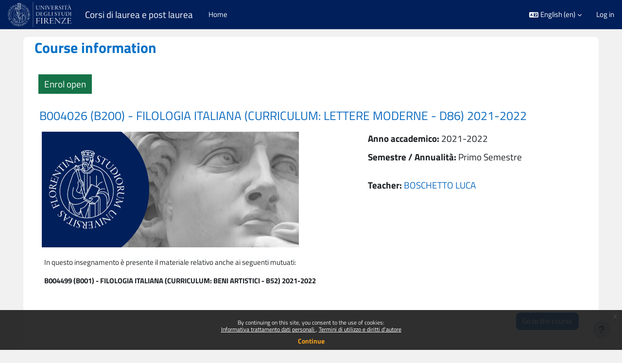

--- FILE ---
content_type: text/html; charset=utf-8
request_url: https://e-l.unifi.it/course/info.php?id=23032&lang=en
body_size: 39394
content:
<!DOCTYPE html>

<html  dir="ltr" lang="en" xml:lang="en">
<head>
    <title>Course information | B004026 (B200) - FILOLOGIA ITALIANA (CURRICULUM: LETTERE MODERNE - D86) 2021-2022 | Corsi di laurea e post laurea</title>
    <link rel="shortcut icon" href="https://e-l.unifi.it/theme/image.php/boost_onechild/theme/1768791613/favicon" />
    <meta http-equiv="Content-Type" content="text/html; charset=utf-8" />
<meta name="keywords" content="moodle, Course information | B004026 (B200) - FILOLOGIA ITALIANA (CURRICULUM: LETTERE MODERNE - D86) 2021-2022 | Corsi di laurea e post laurea" />
<link rel="stylesheet" type="text/css" href="https://e-l.unifi.it/theme/yui_combo.php?rollup/3.18.1/yui-moodlesimple-min.css" /><script id="firstthemesheet" type="text/css">/** Required in order to fix style inclusion problems in IE with YUI **/</script><link rel="stylesheet" type="text/css" href="https://e-l.unifi.it/theme/styles.php/boost_onechild/1768791613_1766999924/all" />
<link rel="stylesheet" type="text/css" href="https://e-l.unifi.it/course/format/onetopic/styles.php" />
<script>
//<![CDATA[
var M = {}; M.yui = {};
M.pageloadstarttime = new Date();
M.cfg = {"wwwroot":"https:\/\/e-l.unifi.it","apibase":"https:\/\/e-l.unifi.it\/r.php\/api","homeurl":{},"sesskey":"QxmCQGv5pP","sessiontimeout":"7200","sessiontimeoutwarning":1200,"themerev":"1768791613","slasharguments":1,"theme":"boost_onechild","iconsystemmodule":"core\/icon_system_fontawesome","jsrev":"1768791614","admin":"admin","svgicons":true,"usertimezone":"Europe\/Rome","language":"en","courseId":23032,"courseContextId":1724584,"contextid":1724584,"contextInstanceId":23032,"langrev":-1,"templaterev":"1768791614","siteId":1,"userId":0};var yui1ConfigFn = function(me) {if(/-skin|reset|fonts|grids|base/.test(me.name)){me.type='css';me.path=me.path.replace(/\.js/,'.css');me.path=me.path.replace(/\/yui2-skin/,'/assets/skins/sam/yui2-skin')}};
var yui2ConfigFn = function(me) {var parts=me.name.replace(/^moodle-/,'').split('-'),component=parts.shift(),module=parts[0],min='-min';if(/-(skin|core)$/.test(me.name)){parts.pop();me.type='css';min=''}
if(module){var filename=parts.join('-');me.path=component+'/'+module+'/'+filename+min+'.'+me.type}else{me.path=component+'/'+component+'.'+me.type}};
YUI_config = {"debug":false,"base":"https:\/\/e-l.unifi.it\/lib\/yuilib\/3.18.1\/","comboBase":"https:\/\/e-l.unifi.it\/theme\/yui_combo.php?","combine":true,"filter":null,"insertBefore":"firstthemesheet","groups":{"yui2":{"base":"https:\/\/e-l.unifi.it\/lib\/yuilib\/2in3\/2.9.0\/build\/","comboBase":"https:\/\/e-l.unifi.it\/theme\/yui_combo.php?","combine":true,"ext":false,"root":"2in3\/2.9.0\/build\/","patterns":{"yui2-":{"group":"yui2","configFn":yui1ConfigFn}}},"moodle":{"name":"moodle","base":"https:\/\/e-l.unifi.it\/theme\/yui_combo.php?m\/1768791614\/","combine":true,"comboBase":"https:\/\/e-l.unifi.it\/theme\/yui_combo.php?","ext":false,"root":"m\/1768791614\/","patterns":{"moodle-":{"group":"moodle","configFn":yui2ConfigFn}},"filter":null,"modules":{"moodle-core-chooserdialogue":{"requires":["base","panel","moodle-core-notification"]},"moodle-core-maintenancemodetimer":{"requires":["base","node"]},"moodle-core-lockscroll":{"requires":["plugin","base-build"]},"moodle-core-event":{"requires":["event-custom"]},"moodle-core-blocks":{"requires":["base","node","io","dom","dd","dd-scroll","moodle-core-dragdrop","moodle-core-notification"]},"moodle-core-notification":{"requires":["moodle-core-notification-dialogue","moodle-core-notification-alert","moodle-core-notification-confirm","moodle-core-notification-exception","moodle-core-notification-ajaxexception"]},"moodle-core-notification-dialogue":{"requires":["base","node","panel","escape","event-key","dd-plugin","moodle-core-widget-focusafterclose","moodle-core-lockscroll"]},"moodle-core-notification-alert":{"requires":["moodle-core-notification-dialogue"]},"moodle-core-notification-confirm":{"requires":["moodle-core-notification-dialogue"]},"moodle-core-notification-exception":{"requires":["moodle-core-notification-dialogue"]},"moodle-core-notification-ajaxexception":{"requires":["moodle-core-notification-dialogue"]},"moodle-core-dragdrop":{"requires":["base","node","io","dom","dd","event-key","event-focus","moodle-core-notification"]},"moodle-core-actionmenu":{"requires":["base","event","node-event-simulate"]},"moodle-core-handlebars":{"condition":{"trigger":"handlebars","when":"after"}},"moodle-core_availability-form":{"requires":["base","node","event","event-delegate","panel","moodle-core-notification-dialogue","json"]},"moodle-course-util":{"requires":["node"],"use":["moodle-course-util-base"],"submodules":{"moodle-course-util-base":{},"moodle-course-util-section":{"requires":["node","moodle-course-util-base"]},"moodle-course-util-cm":{"requires":["node","moodle-course-util-base"]}}},"moodle-course-categoryexpander":{"requires":["node","event-key"]},"moodle-course-dragdrop":{"requires":["base","node","io","dom","dd","dd-scroll","moodle-core-dragdrop","moodle-core-notification","moodle-course-coursebase","moodle-course-util"]},"moodle-course-management":{"requires":["base","node","io-base","moodle-core-notification-exception","json-parse","dd-constrain","dd-proxy","dd-drop","dd-delegate","node-event-delegate"]},"moodle-form-dateselector":{"requires":["base","node","overlay","calendar"]},"moodle-form-shortforms":{"requires":["node","base","selector-css3","moodle-core-event"]},"moodle-question-chooser":{"requires":["moodle-core-chooserdialogue"]},"moodle-question-searchform":{"requires":["base","node"]},"moodle-availability_completion-form":{"requires":["base","node","event","moodle-core_availability-form"]},"moodle-availability_date-form":{"requires":["base","node","event","io","moodle-core_availability-form"]},"moodle-availability_grade-form":{"requires":["base","node","event","moodle-core_availability-form"]},"moodle-availability_group-form":{"requires":["base","node","event","moodle-core_availability-form"]},"moodle-availability_grouping-form":{"requires":["base","node","event","moodle-core_availability-form"]},"moodle-availability_profile-form":{"requires":["base","node","event","moodle-core_availability-form"]},"moodle-mod_assign-history":{"requires":["node","transition"]},"moodle-mod_attendance-groupfilter":{"requires":["base","node"]},"moodle-mod_customcert-rearrange":{"requires":["dd-delegate","dd-drag"]},"moodle-mod_quiz-questionchooser":{"requires":["moodle-core-chooserdialogue","moodle-mod_quiz-util","querystring-parse"]},"moodle-mod_quiz-util":{"requires":["node","moodle-core-actionmenu"],"use":["moodle-mod_quiz-util-base"],"submodules":{"moodle-mod_quiz-util-base":{},"moodle-mod_quiz-util-slot":{"requires":["node","moodle-mod_quiz-util-base"]},"moodle-mod_quiz-util-page":{"requires":["node","moodle-mod_quiz-util-base"]}}},"moodle-mod_quiz-quizbase":{"requires":["base","node"]},"moodle-mod_quiz-toolboxes":{"requires":["base","node","event","event-key","io","moodle-mod_quiz-quizbase","moodle-mod_quiz-util-slot","moodle-core-notification-ajaxexception"]},"moodle-mod_quiz-dragdrop":{"requires":["base","node","io","dom","dd","dd-scroll","moodle-core-dragdrop","moodle-core-notification","moodle-mod_quiz-quizbase","moodle-mod_quiz-util-base","moodle-mod_quiz-util-page","moodle-mod_quiz-util-slot","moodle-course-util"]},"moodle-mod_quiz-modform":{"requires":["base","node","event"]},"moodle-mod_quiz-autosave":{"requires":["base","node","event","event-valuechange","node-event-delegate","io-form","datatype-date-format"]},"moodle-mod_scheduler-delselected":{"requires":["base","node","event"]},"moodle-mod_scheduler-saveseen":{"requires":["base","node","event"]},"moodle-mod_scheduler-studentlist":{"requires":["base","node","event","io"]},"moodle-message_airnotifier-toolboxes":{"requires":["base","node","io"]},"moodle-editor_atto-editor":{"requires":["node","transition","io","overlay","escape","event","event-simulate","event-custom","node-event-html5","node-event-simulate","yui-throttle","moodle-core-notification-dialogue","moodle-editor_atto-rangy","handlebars","timers","querystring-stringify"]},"moodle-editor_atto-plugin":{"requires":["node","base","escape","event","event-outside","handlebars","event-custom","timers","moodle-editor_atto-menu"]},"moodle-editor_atto-menu":{"requires":["moodle-core-notification-dialogue","node","event","event-custom"]},"moodle-editor_atto-rangy":{"requires":[]},"moodle-report_eventlist-eventfilter":{"requires":["base","event","node","node-event-delegate","datatable","autocomplete","autocomplete-filters"]},"moodle-report_loglive-fetchlogs":{"requires":["base","event","node","io","node-event-delegate"]},"moodle-gradereport_history-userselector":{"requires":["escape","event-delegate","event-key","handlebars","io-base","json-parse","moodle-core-notification-dialogue"]},"moodle-qbank_editquestion-chooser":{"requires":["moodle-core-chooserdialogue"]},"moodle-tool_lp-dragdrop-reorder":{"requires":["moodle-core-dragdrop"]},"moodle-assignfeedback_editpdf-editor":{"requires":["base","event","node","io","graphics","json","event-move","event-resize","transition","querystring-stringify-simple","moodle-core-notification-dialog","moodle-core-notification-alert","moodle-core-notification-warning","moodle-core-notification-exception","moodle-core-notification-ajaxexception"]},"moodle-atto_accessibilitychecker-button":{"requires":["color-base","moodle-editor_atto-plugin"]},"moodle-atto_accessibilityhelper-button":{"requires":["moodle-editor_atto-plugin"]},"moodle-atto_align-button":{"requires":["moodle-editor_atto-plugin"]},"moodle-atto_bold-button":{"requires":["moodle-editor_atto-plugin"]},"moodle-atto_charmap-button":{"requires":["moodle-editor_atto-plugin"]},"moodle-atto_clear-button":{"requires":["moodle-editor_atto-plugin"]},"moodle-atto_collapse-button":{"requires":["moodle-editor_atto-plugin"]},"moodle-atto_emojipicker-button":{"requires":["moodle-editor_atto-plugin"]},"moodle-atto_emoticon-button":{"requires":["moodle-editor_atto-plugin"]},"moodle-atto_equation-button":{"requires":["moodle-editor_atto-plugin","moodle-core-event","io","event-valuechange","tabview","array-extras"]},"moodle-atto_h5p-button":{"requires":["moodle-editor_atto-plugin"]},"moodle-atto_html-button":{"requires":["promise","moodle-editor_atto-plugin","moodle-atto_html-beautify","moodle-atto_html-codemirror","event-valuechange"]},"moodle-atto_html-codemirror":{"requires":["moodle-atto_html-codemirror-skin"]},"moodle-atto_html-beautify":{},"moodle-atto_image-button":{"requires":["moodle-editor_atto-plugin"]},"moodle-atto_indent-button":{"requires":["moodle-editor_atto-plugin"]},"moodle-atto_italic-button":{"requires":["moodle-editor_atto-plugin"]},"moodle-atto_link-button":{"requires":["moodle-editor_atto-plugin"]},"moodle-atto_managefiles-button":{"requires":["moodle-editor_atto-plugin"]},"moodle-atto_managefiles-usedfiles":{"requires":["node","escape"]},"moodle-atto_media-button":{"requires":["moodle-editor_atto-plugin","moodle-form-shortforms"]},"moodle-atto_noautolink-button":{"requires":["moodle-editor_atto-plugin"]},"moodle-atto_orderedlist-button":{"requires":["moodle-editor_atto-plugin"]},"moodle-atto_recordrtc-recording":{"requires":["moodle-atto_recordrtc-button"]},"moodle-atto_recordrtc-button":{"requires":["moodle-editor_atto-plugin","moodle-atto_recordrtc-recording"]},"moodle-atto_rtl-button":{"requires":["moodle-editor_atto-plugin"]},"moodle-atto_strike-button":{"requires":["moodle-editor_atto-plugin"]},"moodle-atto_subscript-button":{"requires":["moodle-editor_atto-plugin"]},"moodle-atto_superscript-button":{"requires":["moodle-editor_atto-plugin"]},"moodle-atto_table-button":{"requires":["moodle-editor_atto-plugin","moodle-editor_atto-menu","event","event-valuechange"]},"moodle-atto_title-button":{"requires":["moodle-editor_atto-plugin"]},"moodle-atto_underline-button":{"requires":["moodle-editor_atto-plugin"]},"moodle-atto_undo-button":{"requires":["moodle-editor_atto-plugin"]},"moodle-atto_unorderedlist-button":{"requires":["moodle-editor_atto-plugin"]}}},"gallery":{"name":"gallery","base":"https:\/\/e-l.unifi.it\/lib\/yuilib\/gallery\/","combine":true,"comboBase":"https:\/\/e-l.unifi.it\/theme\/yui_combo.php?","ext":false,"root":"gallery\/1768791614\/","patterns":{"gallery-":{"group":"gallery"}}}},"modules":{"core_filepicker":{"name":"core_filepicker","fullpath":"https:\/\/e-l.unifi.it\/lib\/javascript.php\/1768791614\/repository\/filepicker.js","requires":["base","node","node-event-simulate","json","async-queue","io-base","io-upload-iframe","io-form","yui2-treeview","panel","cookie","datatable","datatable-sort","resize-plugin","dd-plugin","escape","moodle-core_filepicker","moodle-core-notification-dialogue"]},"core_comment":{"name":"core_comment","fullpath":"https:\/\/e-l.unifi.it\/lib\/javascript.php\/1768791614\/comment\/comment.js","requires":["base","io-base","node","json","yui2-animation","overlay","escape"]}},"logInclude":[],"logExclude":[],"logLevel":null};
M.yui.loader = {modules: {}};

//]]>
</script>

<meta name="moodle-validation" content="fed7725cba9dce31c627b92acbb38f51">
<!-- Matomo -->
<script>
  var _paq = window._paq = window._paq || [];
  /* tracker methods like "setCustomDimension" should be called before "trackPageView" */
  _paq.push(['trackPageView']);
  _paq.push(['enableLinkTracking']);
  (function() {
    var u="https://moodle-analytics.unifi.it/";
    _paq.push(['setTrackerUrl', u+'matomo.php']);
    _paq.push(['setSiteId', '5']);
    var d=document, g=d.createElement('script'), s=d.getElementsByTagName('script')[0];
    g.async=true; g.src=u+'matomo.js'; s.parentNode.insertBefore(g,s);
  })();
</script>
<!-- End Matomo Code -->

    <meta name="viewport" content="width=device-width, initial-scale=1.0">
</head>
<body  id="page-course-info" class="format-topics  path-course chrome dir-ltr lang-en yui-skin-sam yui3-skin-sam e-l-unifi-it pagelayout-incourse course-23032 context-1724584 category-1280 notloggedin theme uses-drawers">
<div class="toast-wrapper mx-auto py-0 fixed-top" role="status" aria-live="polite"></div>
<div id="page-wrapper" class="d-print-block">

    <div>
    <a class="sr-only sr-only-focusable" href="#maincontent">Skip to main content</a>
</div><script src="https://e-l.unifi.it/lib/javascript.php/1768791614/lib/polyfills/polyfill.js"></script>
<script src="https://e-l.unifi.it/theme/yui_combo.php?rollup/3.18.1/yui-moodlesimple-min.js"></script><script src="https://e-l.unifi.it/lib/javascript.php/1768791614/lib/javascript-static.js"></script>
<script>
//<![CDATA[
document.body.className += ' jsenabled';
//]]>
</script>

<div class="eupopup eupopup-container eupopup-container-block eupopup-container-bottom eupopup-block eupopup-style-compact" role="dialog" aria-label="Policies">
    </div>
    <div class="eupopup-markup d-none">
        <div class="eupopup-head"></div>
        <div class="eupopup-body">
            By continuing on this site, you consent to the use of cookies:
            <ul>
                    <li>
                        <a href="https://e-l.unifi.it/admin/tool/policy/view.php?versionid=7&amp;returnurl=https%3A%2F%2Fe-l.unifi.it%2Fcourse%2Finfo.php%3Fid%3D23032" data-action="view-guest" data-versionid="7" data-behalfid="1">
                            Informativa trattamento dati personali
                        </a>
                    </li>
                    <li>
                        <a href="https://e-l.unifi.it/admin/tool/policy/view.php?versionid=9&amp;returnurl=https%3A%2F%2Fe-l.unifi.it%2Fcourse%2Finfo.php%3Fid%3D23032" data-action="view-guest" data-versionid="9" data-behalfid="1">
                            Termini di utilizzo e diritti d'autore
                        </a>
                    </li>
            </ul>
        </div>
        <div class="eupopup-buttons">
            <a href="#" class="eupopup-button eupopup-button_1">Continue</a>
        </div>
        <div class="clearfix"></div>
        <a href="#" class="eupopup-closebutton">x</a>
    </div>

    <nav class="navbar fixed-top navbar-light navbar-expand" aria-label="Site navigation">
        <div class="container-fluid">
            <button class="navbar-toggler aabtn d-block d-md-none px-1 my-1 border-0" data-toggler="drawers" data-action="toggle" data-target="theme_boost-drawers-primary">
                <span class="navbar-toggler-icon"></span>
                <span class="sr-only">Side panel</span>
            </button>
    
            <a href="https://unifi.it" class="navbar-brand d-none d-md-flex align-items-center m-0 mr-4 p-0 aabtn logonav-scroll" title="Home Università degli Studi di Firenze" target="_blank" >
    
                    <img src="https://e-l.unifi.it/pluginfile.php/1/core_admin/logocompact/300x300/1768791613/Logo_Unifi_bianco.png" class="logo mr-1" alt="Corsi di laurea e post laurea">
            </a>
    
            <a href="/" class="navbar-brand d-none d-md-flex align-items-center m-0 mr-4 p-0 aabtn namesitenav-scroll">
                Corsi di laurea e post laurea
            </a>
                <div class="primary-navigation">
                    <nav class="moremenu navigation">
                        <ul id="moremenu-696df97c29130-navbar-nav" role="menubar" class="nav more-nav navbar-nav">
                                    <li data-key="home" class="nav-item" role="none" data-forceintomoremenu="false">
                                                <a role="menuitem" class="nav-link  "
                                                    href="https://e-l.unifi.it/"
                                                    
                                                    
                                                    data-disableactive="true"
                                                    tabindex="-1"
                                                >
                                                    Home
                                                </a>
                                    </li>
                            <li role="none" class="nav-item dropdown dropdownmoremenu d-none" data-region="morebutton">
                                <a class="dropdown-toggle nav-link " href="#" id="moremenu-dropdown-696df97c29130" role="menuitem" data-toggle="dropdown" aria-haspopup="true" aria-expanded="false" tabindex="-1">
                                    More
                                </a>
                                <ul class="dropdown-menu dropdown-menu-left" data-region="moredropdown" aria-labelledby="moremenu-dropdown-696df97c29130" role="menu">
                                </ul>
                            </li>
                        </ul>
                    </nav>
                </div>
    
            <ul class="navbar-nav d-none d-md-flex my-1 px-1">
                <!-- page_heading_menu -->
                
            </ul>
    
            <div class="logo-platf-onmobile">
                <div class="logo-platf-mob-img" >
                    <a href="https://unifi.it" title="Home Università degli Studi di Firenze" target="_blank" >
                        <img src="https://moodlemedia.unifi.it/all/Logo_Unifi_Social_nero.png" class="logo mr-1" alt="Home Università degli Studi di Firenze" >
                    </a>
                </div>
                <div class="logo-platf-mob-nameplat">
                    Corsi
                </div>
                <div class="platform-name">
                    <a href="/" title="Home" >
                        Corsi
                    </a>
                </div>
            </div>
    
            <div id="usernavigation" class="navbar-nav ml-auto">
                    <div class="langmenu">
                        <div class="dropdown show">
                            <a href="#" role="button" id="lang-menu-toggle" data-toggle="dropdown" aria-label="Language" aria-haspopup="true" aria-controls="lang-action-menu" class="btn dropdown-toggle">
                                <i class="icon fa fa-language fa-fw me-1" aria-hidden="true"></i>
                                <span class="langbutton">
                                    English ‎(en)‎
                                </span>
                                <b class="caret"></b>
                            </a>
                            <div role="menu" aria-labelledby="lang-menu-toggle" id="lang-action-menu" class="dropdown-menu dropdown-menu-right">
                                        <a href="#" class="dropdown-item ps-5" role="menuitem" aria-current="true"
                                                >
                                            English ‎(en)‎
                                        </a>
                                        <a href="https://e-l.unifi.it/course/info.php?id=23032&amp;lang=fr" class="dropdown-item ps-5" role="menuitem" 
                                                lang="fr" >
                                            Français ‎(fr)‎
                                        </a>
                                        <a href="https://e-l.unifi.it/course/info.php?id=23032&amp;lang=it" class="dropdown-item ps-5" role="menuitem" 
                                                lang="it" >
                                            Italiano ‎(it)‎
                                        </a>
                            </div>
                        </div>
                    </div>
                    <div class="divider border-left h-75 align-self-center mx-1"></div>
                
                <div class="d-flex align-items-stretch usermenu-container" data-region="usermenu">
                        <div class="usermenu">
                                <span class="login ps-2">
                                        <a href="https://e-l.unifi.it/login/index.php">Log in</a>
                                </span>
                        </div>
                </div>
                
            </div>
        </div>
    </nav>
    

<div  class="drawer drawer-left drawer-primary d-print-none not-initialized" data-region="fixed-drawer" id="theme_boost-drawers-primary" data-preference="" data-state="show-drawer-primary" data-forceopen="0" data-close-on-resize="1">
    <div class="drawerheader">
        <button
            class="btn drawertoggle icon-no-margin hidden"
            data-toggler="drawers"
            data-action="closedrawer"
            data-target="theme_boost-drawers-primary"
            data-toggle="tooltip"
            data-placement="right"
            title="Close drawer"
        >
            <i class="icon fa fa-xmark fa-fw " aria-hidden="true" ></i>
        </button>
                <a
            href="https://e-l.unifi.it/"
            title="Corsi di laurea e post laurea"
            data-region="site-home-link"
            class="aabtn text-reset d-flex align-items-center py-1 h-100"
        >
                <img src="https://e-l.unifi.it/pluginfile.php/1/core_admin/logocompact/300x300/1768791613/Logo_Unifi_bianco.png" class="logo py-1 h-100" alt="Corsi di laurea e post laurea">
        </a>

        <div class="drawerheadercontent hidden">
            
        </div>
    </div>
    <div class="drawercontent drag-container" data-usertour="scroller">
                <div class="list-group">
                <a href="https://e-l.unifi.it/" class="list-group-item list-group-item-action  " >
                    Home
                </a>
        </div>

    </div>
</div>
    
    <div id="page" data-region="mainpage" data-usertour="scroller" class="drawers   drag-container">
        <div id="topofscroll" class="main-inner">
            <div class="drawer-toggles d-flex">
            </div>
            <header id="page-header" class="header-maxwidth d-print-none">
    <div class="w-100">
        <div class="d-flex flex-wrap">
            <div id="page-navbar">
                <nav aria-label="Breadcrumb">
    <ol class="breadcrumb"></ol>
</nav>
            </div>

            <div class="ml-auto d-flex">
                
            </div>

            <div id="course-header">
                
            </div>
        </div>
        <div class="d-flex align-items-center">
                    <div class="mr-auto">
                        <div class="page-context-header d-flex flex-wrap align-items-center mb-2">
    <div class="page-header-headings">
        <h1 class="h2 mb-0">Course information</h1>
    </div>
</div>
                    </div>
            <div class="header-actions-container ml-auto" data-region="header-actions-container">
            </div>
        </div>
    </div>
</header>
            <div id="page-content" class="pb-3 d-print-block">
                <div id="region-main-box">
                    <section id="region-main" aria-label="Content">

                        <span class="notifications" id="user-notifications"></span>
                        <div role="main"><span id="maincontent"></span><div class="box py-3 generalbox info"><div class="block-enrolstatus"><span class="m-2 spanstatusc open">Enrol open</span></div><div class="coursebox clearfix" data-courseid="23032" data-type="1"><div class="info"><h3 class="coursename"><a class="aalink" href="https://e-l.unifi.it/course/view.php?id=23032">B004026 (B200) - FILOLOGIA ITALIANA (CURRICULUM: LETTERE MODERNE - D86) 2021-2022</a></h3><div class="moreinfo"></div></div><div class="content"><div class="grid"><div class="courseimage"><img src="https://moodlemedia.unifi.it/all/block-dashboard.jpg" alt="" /></div><div class="summary"><div class="no-overflow"><p>In questo insegnamento è presente il materiale relativo anche ai seguenti mutuati:</p><p></p><p id="23033"><strong>B004499 (B001) - FILOLOGIA ITALIANA (CURRICULUM: BENI ARTISTICI - B52) 2021-2022</strong></p></div></div></div><div class="block-container"><div class="customfields-container"><div class="customfield customfield_text customfield_anno_accademico">
        <span class="customfieldname">Anno accademico</span><span class="customfieldseparator">: </span><span class="customfieldvalue">2021-2022</span>
    </div><div class="customfield customfield_text customfield_tipo_ciclo">
        <span class="customfieldname">Semestre / Annualità</span><span class="customfieldseparator">: </span><span class="customfieldvalue">Primo Semestre</span>
    </div></div><ul class="teachers"><li><span class="font-weight-bold">Teacher: </span><a href="https://e-l.unifi.it/user/profile.php?id=114728">BOSCHETTO LUCA</a></li></ul></div><div class="col-md-12 d-flex felement"><div class="block-gotoview"><a class="btn btn-primary m-2" role="button" tabindex="0" href="https://e-l.unifi.it/course/view.php?id=23032">Go to the course</a></div></div></div></div></div><br /></div>
                        
                        

                    </section>
                </div>
            </div>
        </div>
            <footer id="page-footer" class="footer-boost_onechild" role="contentinfo" aria-label="Footer">
                <div class="row-container-footer footer-columns">
                    <div class="row">
                        <div class="col-md-5 column-left">
                            <div class="text_to_html">
                                <div class="logininfo">You are not logged in. (<a href="https://e-l.unifi.it/login/index.php">Log in</a>)</div>
                                <div class="policiesfooter"><a href="https://e-l.unifi.it/admin/tool/policy/viewall.php?returnurl=https%3A%2F%2Fe-l.unifi.it%2Fcourse%2Finfo.php%3Fid%3D23032">Policies</a></div><div><a class="mobilelink" href="https://download.moodle.org/mobile?version=2024100708&amp;lang=en&amp;iosappid=633359593&amp;androidappid=com.moodle.moodlemobile&amp;siteurl=https%3A%2F%2Fe-l.unifi.it">Get the mobile app</a></div>
            
                            </div>
                                <a href="https://www.siaf.unifi.it/p22.html#fermi-moodle" target="_blank" aria-label="Platform Maintenance: scheduled downtime">Platform Maintenance: scheduled downtime</a><br>
                            <p>© Copyright 2025 Università degli Studi di Firenze</p>
                        </div>
                        <div class="col-md-2 column-center">
                            <p >
                                <a href="/" >Home</a><br>
                                <a href="/course/index.php" >All courses</a>
                            </p>
                            <div class="tool_usertours-resettourcontainer"></div>
                        </div>
                        <div class="col-md-5 column-right">
                            <div class="contact">
                                Services managed by: SIAF<br>
                                <a href="http://www.unifi.it/cercachi-str-101281.html" style="text-decoration:none;">UP Digital learning e formazione informatica</a><br>
                                    <a href="/mod/page/view.php?id=3" class="btn btn-link btn-rounded acc-mailc" style="padding: unset;">
                                        <i class="fa fa-at"></i>
                                        Support Team Contact
                                    </a>
            
                            </div>
                            <div class="socialnetworks">
                                
            
                                <ul class="mb-0">
                                        <li>
                                            <a href="http://www.facebook.com/UNIFIOFFICIAL" target="_blank" class="facebook btn btn-link " aria-label="Facebook URL">
                                                <i class="fa fa-facebook"></i>
                                            </a>
                                        </li>
            
                                        <li>
                                            <a href="https://www.twitter.com/UNI_FIRENZE" target="_blank" class="twitter btn btn-link " aria-label="X Social URL">
                                                <i class="fa-brands fa-x-twitter"></i>
                                            </a>
                                        </li>
            
                                        <li>
                                            <a href="https://it.linkedin.com/school/university-of-florence/" target="_blank" class="linkedin btn btn-link " aria-label="Linkedin URL">
                                                <i class="fa fa-linkedin"></i>
                                            </a>
                                        </li>
            
                                        <li>
                                            <a href="https://www.youtube.com/@unifi-elearning" target="_blank" class="youtube btn btn-link " aria-label="Youtube URL">
                                                <i class="fa fa-youtube"></i>
                                            </a>
                                        </li>
            
                                        <li>
                                            <a href="https://www.instagram.com/unifirenze/" target="_blank" class="instagram btn btn-link " aria-label="Instagram URL">
                                                <i class="fa fa-instagram"></i>
                                            </a>
                                        </li>
            
            
                                        <li>
                                            <a href="https://t.me/unifirenze" target="_blank" class="telegram btn btn-link " aria-label="Telegram">
                                                <i class="fa fa-telegram"></i>
                                            </a>
                                        </li>
                                </ul>
            
                            </div>
                        </div>
                    </div>
                </div>
            
            
            
            
                <div class="footer-content-debugging footer-dark bg-dark text-light">
                    <div class="boost_onechild-container-fluid footer-dark-inner">
                        
                    </div>
                </div>
            
                <div data-region="footer-container-popover">
            
                    <button class="btn btn-icon bg-secondary icon-no-margin btn-footer-popover" data-action="footer-popover" aria-label="Show footer">
                        <i class="icon fa fa-question fa-fw " aria-hidden="true" ></i>
                    </button>
                </div>
                <div class="footer-content-popover container" data-region="footer-content-popover">
                    <div class="footer-section p-3">
                        <div>Powered by <a href="https://moodle.com">Moodle</a></div>
                    </div>
                </div>
            </footer>
            
            
            <script>
//<![CDATA[
var require = {
    baseUrl : 'https://e-l.unifi.it/lib/requirejs.php/1768791614/',
    // We only support AMD modules with an explicit define() statement.
    enforceDefine: true,
    skipDataMain: true,
    waitSeconds : 0,

    paths: {
        jquery: 'https://e-l.unifi.it/lib/javascript.php/1768791614/lib/jquery/jquery-3.7.1.min',
        jqueryui: 'https://e-l.unifi.it/lib/javascript.php/1768791614/lib/jquery/ui-1.13.2/jquery-ui.min',
        jqueryprivate: 'https://e-l.unifi.it/lib/javascript.php/1768791614/lib/requirejs/jquery-private'
    },

    // Custom jquery config map.
    map: {
      // '*' means all modules will get 'jqueryprivate'
      // for their 'jquery' dependency.
      '*': { jquery: 'jqueryprivate' },

      // 'jquery-private' wants the real jQuery module
      // though. If this line was not here, there would
      // be an unresolvable cyclic dependency.
      jqueryprivate: { jquery: 'jquery' }
    }
};

//]]>
</script>
<script src="https://e-l.unifi.it/lib/javascript.php/1768791614/lib/requirejs/require.min.js"></script>
<script>
//<![CDATA[
M.util.js_pending("core/first");
require(['core/first'], function() {
require(['core/prefetch'])
;
require(["media_videojs/loader"], function(loader) {
    loader.setUp('en');
});;
M.util.js_pending('filter_mathjaxloader/loader'); require(['filter_mathjaxloader/loader'], function(amd) {amd.configure({"mathjaxconfig":"MathJax.Hub.Config({\r\n    config: [\"Accessible.js\", \"Safe.js\"],\r\n    TeX: {extensions: [\"AMSmath.js\",\"AMSsymbols.js\",\"mhchem.js\",\"noErrors.js\",\"noUndefined.js\"]},\r\n    errorSettings: { message: [\"!\"] },\r\n    skipStartupTypeset: true,\r\n    messageStyle: \"none\"\r\n});\r\n","lang":"en"}); M.util.js_complete('filter_mathjaxloader/loader');});;
M.util.js_pending('filter_glossary/autolinker'); require(['filter_glossary/autolinker'], function(amd) {amd.init(); M.util.js_complete('filter_glossary/autolinker');});;

        require(['jquery', 'tool_policy/jquery-eu-cookie-law-popup', 'tool_policy/policyactions'], function($, Popup, ActionsMod) {
            // Initialise the guest popup.
            $(document).ready(function() {
                // Initialize popup.
                $(document.body).addClass('eupopup');
                if ($(".eupopup").length > 0) {
                    $(document).euCookieLawPopup().init();
                }

                // Initialise the JS for the modal window which displays the policy versions.
                ActionsMod.init('[data-action="view-guest"]');
            });
        });
    ;

    require(['core/moremenu'], function(moremenu) {
        moremenu(document.querySelector('#moremenu-696df97c29130-navbar-nav'));
    });
;

    require(['core/usermenu'], function(UserMenu) {
        UserMenu.init();
    });
;

M.util.js_pending('theme_boost/drawers:load');
require(['theme_boost/drawers'], function() {
    M.util.js_complete('theme_boost/drawers:load');
});
;

    require(['theme_boost_onechild/navbareffects'], (module) => module.init());
;

    require(['theme_boost/footer-popover'], function(FooterPopover) {
    FooterPopover.init();
    });
;

M.util.js_pending('theme_boost/loader');
require(['theme_boost/loader', 'theme_boost/drawer'], function(Loader, Drawer) {
    Drawer.init();
    M.util.js_complete('theme_boost/loader');
});
require(['theme_boost_onechild/scrolltotop'], (module) => module.scrollToTop());
;
M.util.js_pending('core/notification'); require(['core/notification'], function(amd) {amd.init(1724584, []); M.util.js_complete('core/notification');});;
M.util.js_pending('core/log'); require(['core/log'], function(amd) {amd.setConfig({"level":"warn"}); M.util.js_complete('core/log');});;
M.util.js_pending('core/page_global'); require(['core/page_global'], function(amd) {amd.init(); M.util.js_complete('core/page_global');});;
M.util.js_pending('core/utility'); require(['core/utility'], function(amd) {M.util.js_complete('core/utility');});;
M.util.js_pending('core/storage_validation'); require(['core/storage_validation'], function(amd) {amd.init(null); M.util.js_complete('core/storage_validation');});
    M.util.js_complete("core/first");
});
//]]>
</script>
<script src="https://cdn.jsdelivr.net/npm/mathjax@2.7.9/MathJax.js?delayStartupUntil=configured"></script>
<script>
//<![CDATA[
M.str = {"moodle":{"lastmodified":"Last modified","name":"Name","error":"Error","info":"Information","yes":"Yes","no":"No","cancel":"Cancel","confirm":"Confirm","areyousure":"Are you sure?","closebuttontitle":"Close","unknownerror":"Unknown error","file":"File","url":"URL","collapseall":"Collapse all","expandall":"Expand all"},"repository":{"type":"Type","size":"Size","invalidjson":"Invalid JSON string","nofilesattached":"No files attached","filepicker":"File picker","logout":"Logout","nofilesavailable":"No files available","norepositoriesavailable":"Sorry, none of your current repositories can return files in the required format.","fileexistsdialogheader":"File exists","fileexistsdialog_editor":"A file with that name has already been attached to the text you are editing.","fileexistsdialog_filemanager":"A file with that name has already been attached","renameto":"Rename to \"{$a}\"","referencesexist":"There are {$a} links to this file","select":"Select"},"admin":{"confirmdeletecomments":"Are you sure you want to delete the selected comment(s)?","confirmation":"Confirmation"},"debug":{"debuginfo":"Debug info","line":"Line","stacktrace":"Stack trace"},"langconfig":{"labelsep":": "}};
//]]>
</script>
<script>
//<![CDATA[
(function() {M.util.help_popups.setup(Y);
 M.util.js_pending('random696df97c2a7402'); Y.on('domready', function() { M.util.js_complete("init");  M.util.js_complete('random696df97c2a7402'); });
})();
//]]>
</script>

            
    </div>
    <div id="goto-top-link" role="button">
        <button data-action="gototop_button" class="btn btn-light m-0" aria-label="Go to top"><i class="icon fa fa-arrow-up fa-fw " aria-hidden="true" ></i></button>
    </div>
    
</div>


</body></html>